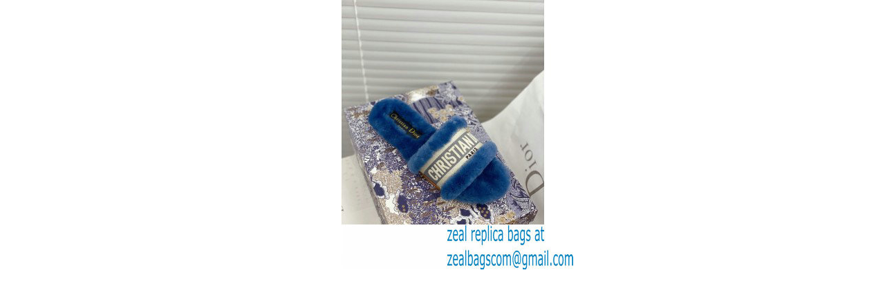

--- FILE ---
content_type: text/html; charset=iso-8859-1
request_url: http://www.zealbag.ru/index.php?main_page=popup_image_additional&pID=60160&pic=6&products_image_large_additional=images/replica-bags-20201012/Christian-Dior-Shearling-Fur-Slides-Mules-Blue-2020_5960.jpg
body_size: 1363
content:
<!DOCTYPE html PUBLIC "-//W3C//DTD XHTML 1.0 Transitional//EN" "http://www.w3.org/TR/xhtml1/DTD/xhtml1-transitional.dtd">
<html xmlns="http://www.w3.org/1999/xhtml" dir="ltr" lang="en">
<head>

    
<title>Christian Dior Shearling Fur Slides Mules Blue 2020 : www.zealbag.ru</title>
<meta http-equiv="Content-Type" content="text/html; charset=iso-8859-1" />
<meta name="keywords" content=",cheap replica handbags Christian Dior Shearling Fur Slides Mules Blue 2020" />
<meta name="description" content="www.zealbag.ru : Christian Dior Shearling Fur Slides Mules Blue 2020 - ,cheap replica handbags" />
<meta http-equiv="imagetoolbar" content="no" />
<meta name="author" content="The Zen Cart&trade; Team and others" />
<meta name="generator" content="shopping cart program by Zen Cart&trade;, http://www.zen-cart.com eCommerce" />
<meta name="robots" content="noindex, nofollow" />

<base href="http://www.zealbag.ru/" />
<link rel="canonical" href="http://www.zealbag.ru/index.php?main_page=popup_image_additional&amp;pID=60160&amp;pic=6&amp;products_image_large_additional=images%2Freplica-bags-20201012%2FChristian-Dior-Shearling-Fur-Slides-Mules-Blue-2020_5960.jpg" />

<link rel="stylesheet" type="text/css" media="print" href="includes/templates/classic/css/print_stylesheet.css" />
<link rel="stylesheet" type="text/css" href="min/?f=/includes/templates/classic/css/stylesheet.css,/includes/templates/classic/css/stylesheet_css_buttons.css&amp;1758089457" />
<script language="javascript" type="text/javascript"><!--
var i=0;
function resize() {
  i=0;
//  if (navigator.appName == 'Netscape') i=20;
  if (window.navigator.userAgent.indexOf('MSIE 6.0') != -1 && window.navigator.userAgent.indexOf('SV1') != -1) {
      i=30; //This browser is Internet Explorer 6.x on Windows XP SP2
  } else if (window.navigator.userAgent.indexOf('MSIE 6.0') != -1) {
      i=0; //This browser is Internet Explorer 6.x
  } else if (window.navigator.userAgent.indexOf('Firefox') != -1 && window.navigator.userAgent.indexOf("Windows") != -1) {
      i=25; //This browser is Firefox on Windows
  } else if (window.navigator.userAgent.indexOf('Mozilla') != -1 && window.navigator.userAgent.indexOf("Windows") != -1) {
      i=45; //This browser is Mozilla on Windows
  } else {
      i=80; //This is all other browsers including Mozilla on Linux
  }
  if (document.documentElement && document.documentElement.clientWidth) {
//    frameWidth = document.documentElement.clientWidth;
//    frameHeight = document.documentElement.clientHeight;

  imgHeight = document.images[0].height+40-i;
  imgWidth = document.images[0].width+20;

  var height = screen.height;
  var width = screen.width;
  var leftpos = width / 2 - imgWidth / 2;
  var toppos = height / 2 - imgHeight / 2;

    frameWidth = imgWidth;
    frameHeight = imgHeight+i;

  window.moveTo(leftpos, toppos);


//  window.resizeTo(imgWidth, imgHeight);
  window.resizeTo(frameWidth,frameHeight+i);
	}
  else if (document.body) {
    window.resizeTo(document.body.clientWidth, document.body.clientHeight-i);
  }
  self.focus();
}
//--></script>
</head>
<body id="popupAdditionalImage" class="centeredContent" onload="resize();">
<div>
<a href="javascript:window.close()"><img src="images/replica-bags-20201012/Christian-Dior-Shearling-Fur-Slides-Mules-Blue-2020_5960.jpg" alt="Christian Dior Shearling Fur Slides Mules Blue 2020 - Click Image to Close" title=" Christian Dior Shearling Fur Slides Mules Blue 2020 - Click Image to Close " width="390" height="390" /></a></div>
</body></html>


--- FILE ---
content_type: text/css; charset=utf-8
request_url: http://www.zealbag.ru/min/?f=/includes/templates/classic/css/stylesheet.css,/includes/templates/classic/css/stylesheet_css_buttons.css&1758089457
body_size: 3199
content:
body{margin:0;font-family:verdana,arial,helvetica,sans-serif;font-size:62.5%;color:#000;background-color:#e5edf5}a
img{border:none}a:link, #navEZPagesTOC ul li
a{color:#30F;text-decoration:none}a:visited{color:#30F;text-decoration:none}a:hover, #navEZPagesTOC ul li a:hover, #navMain ul li a:hover, #navSupp ul li a:hover, #navCatTabs ul li a:hover{color:#F00}a:active{color:#00F}h1{font-size:1.5em;color:#9a9a9a}h2{font-size:1.4em}h3{font-size:1.3em}h4,h5,h6,LABEL,h4.optionName,LEGEND,ADDRESS,.sideBoxContent,.larger{font-size:1.1em}.biggerText{font-size:1.2em}h1,h2,h3,h4,h5,h6{margin:0.3em 0}CODE{font-family:arial,verdana,helvetica,sans-serif;font-size:1em}FORM,SELECT,INPUT{display:inline;font-size:1em;margin:0.1em}TEXTAREA{margin:auto;display:block;width:95%}input:focus,select:focus,textarea:focus{background:#E4FEF5}FIELDSET{padding:0.5em;margin:0.5em 0em;border:1px
solid #ccc}LEGEND{font-weight:bold;padding:0.3em;color:black}LABEL,h4.optionName{line-height:1.5em;padding:0.2em}LABEL.checkboxLabel,LABEL.radioButtonLabel{margin:0.5em 0.3em}#logo,.centerBoxContents,.specialsListBoxContents,.categoryListBoxContents,.centerBoxContentsAlsoPurch,.attribImg{float:left}LABEL.inputLabel{width:9em;float:left}LABEL.inputLabelPayment{width:14em;float:left;padding-left:2.5em}LABEL.selectLabel,LABEL.switchedLabel,LABEL.uploadsLabel{width:11em;float:left}#checkoutPayment
LABEL.radioButtonLabel{font-weight:bold}P,ADDRESS{padding:0.5em}ADDRESS{font-style:normal}.clearBoth{clear:both}HR{height:1px;margin-top:0.5em;border:none;border-bottom:1px solid #9a9a9a}.messageStackWarning,.messageStackError,.messageStackSuccess,.messageStackCaution{line-height:1.8em;padding:0.2em;border:1px
solid #9a9a9a}.messageStackWarning,.messageStackError{background-color:#f00;color:#fff}.messageStackSuccess{background-color:#9F9;color:#000}.messageStackCaution{background-color:#FF6;color:#000}#mainWrapper{background-color:#fff;text-align:left;width:940px;vertical-align:top;border:1px
solid #9a9a9a}#headerWrapper, #contentMainWrapper, #logoWrapper, #cartBoxListWrapper, #ezPageBoxList, #cartBoxListWrapper ul, #ezPageBoxList ul,#mainWrapper,#popupAdditionalImage,#popupImage{margin:0em;padding:0em}#logoWrapper{background-image:url(/includes/templates/classic/images/header_bg.jpg);background-repeat:repeat-x;background-color:#fff;height:85px}#navColumnOneWrapper,#navColumnTwoWrapper,#mainWrapper{margin:auto}#navColumnOneWrapper,#navColumnTwoWrapper{margin-left:0.5em;margin-right:0.5em}#tagline{color:#000;font-size:2em;text-align:center;vertical-align:middle}#sendSpendWrapper{border:1px
solid #cacaca;float:right;margin:0em
0em 1em 1em}.floatingBox,#accountLinksWrapper,#sendSpendWrapper,#checkoutShipto,#checkoutBillto,#navEZPagesTOCWrapper{margin:0;width:47%}.wrapperAttribsOptions{margin:0.3em 0em}.navSplitPagesResult{}.navSplitPagesLinks{}.navNextPrevCounter{margin:0em;font-size:0.9em}.navNextPrevList{display:inline;white-space:nowrap;margin:0;padding:0.5em 0em;list-style-type:none}#navMainWrapper,#navSuppWrapper,#navCatTabsWrapper{margin:0em;background-color:#abbbd3;background-image:url(/includes/templates/classic/images/tile_back.gif);padding:0.5em 0.2em;font-weight:bold;color:#fff;height:1%}#navCatTabsWrapper{background-color:#fff;color:#9a9a9a;background-image:none}#navMain ul, #navSupp ul, #navCatTabs
ul{margin:0;padding:0.5em 0em;list-style-type:none;text-align:center;line-height:1.5em}#navMain ul li, #navSupp ul li, #navCatTabs ul
li{display:inline}#navMain ul li a, #navSupp ul li a, #navCatTabs ul li
a{text-decoration:none;padding:0em
0.5em;margin:0;color:#fff;white-space:nowrap}#navCatTabs ul li
a{color:#9a9a9a}#navEZPagesTOCWrapper{font-weight:bold;float:right;height:1%;border:1px
solid #9a9a9a}#navEZPagesTOC
ul{margin:0;padding:0.5em 0em;list-style-type:none;line-height:1.5em}#navEZPagesTOC ul
li{white-space:nowrap}#navEZPagesTOC ul li
a{padding:0em
0.5em;margin:0}#navCategoryIcon,.buttonRow,#indexProductListCatDescription{margin:0.5em}#navMainSearch{float:right}#navBreadCrumb{padding:0.5em 0.5em;background-color:#fff;font-size:0.95em;font-weight:bold;margin:0em}#navEZPagesTop{background-color:#abbbd3;background-image:url(/includes/templates/classic/images/tile_back.gif);font-size:0.95em;font-weight:bold;margin:0em;padding:0.5em}#navColumnOne,#navColumnTwo{background-color:transparent}#contentColumnMain,#navColumnOne,#navColumnTwo,.centerBoxContents,.specialsListBoxContents,.categoryListBoxContents,.additionalImages,.centerBoxContentsSpecials,.centerBoxContentsAlsoPurch,.centerBoxContentsFeatured,.centerBoxContentsNew,.alert{vertical-align:top}#productDescription,.shippingEstimatorWrapper{padding:0.5em}.alert{color:#F00;margin-left:0.5em}.advisory{}.important{font-weight:bold}.notice{}.rating{}.gvBal{float:right}.centerColumn,#bannerOne,#bannerTwo,#bannerThree,#bannerFour,#bannerFive,#bannerSix{padding:0.8em}.smallText,#siteinfoLegal,#siteinfoCredits,#siteinfoStatus,#siteinfoIP{font-size:0.9em}#cartAdd{float:right;text-align:center;margin:1em;border:1px
solid #000;padding:1em}.tableHeading
TH{border-bottom:1px solid #9a9a9a}.tableHeading,#cartSubTotal{background-color:#e9e9e9}#cartSubTotal{border-top:1px solid #ccc;font-weight:bold;text-align:right;line-height:2.2em;padding-right:2.5em}.tableRow,.tableHeading,#cartSubTotal{height:2.2em}.cartProductDisplay,.cartUnitDisplay,.cartTotalDisplay,.cartRemoveItemDisplay,.cartQuantityUpdate,.cartQuantity,#cartInstructionsDisplay,.cartTotalsDisplay{padding:0.5em 0em}.cartUnitDisplay,.cartTotalDisplay{text-align:right;padding-right:0.2em}#scUpdateQuantity{width:2em}.cartQuantity{width:4.7em}.cartNewItem{color:#3C3;position:relative}.cartOldItem{color:#609;position:relative}.cartBoxTotal{text-align:right;font-weight:bold}.cartRemoveItemDisplay{width:3.5em}.cartAttribsList{margin-left:1em}#mediaManager{width:50%;margin:0.2em;padding:0.5em;background-color:#E4FEf5;border:1px
solid #003D00}.mediaTitle{float:left}.mediaTypeLink{float:right}.normalprice,.productSpecialPriceSale{text-decoration:line-through}.productSpecialPrice,.productSalePrice,.productSpecialPriceSale,.productPriceDiscount{color:#f00}.orderHistList{margin:1em;padding:0.2em 0em;list-style-type:none}#cartBoxListWrapper ul, #ezPageBoxList
ul{list-style-type:none}#cartBoxListWrapper li, #ezPageBoxList li,.cartBoxTotal{margin:0;padding:0.2em 0em}#cartBoxEmpty,#cartBoxVoucherBalance{font-weight:bold}.totalBox{width:5.5em;text-align:right;padding:0.2em}.lineTitle,.amount{text-align:right;padding:0.2em}.amount{width:5.5em}#productMainImage,#reviewsInfoDefaultProductImage,#productReviewsDefaultProductImage,#reviewWriteMainImage{margin:0em
1em 1em 0em }.categoryIcon{}#cartImage{margin:0.5em 1em}.attribImg{width:20%;margin:0.3em 0em}.attributesComments{}.centerBoxContents,.specialsListBoxContents,.categoryListBoxContents,.additionalImages,.centerBoxContentsSpecials,.centerBoxContentsAlsoPurch,.centerBoxContentsFeatured,.centerBoxContentsNew{margin:1em
0em}.centerBoxWrapper{border:1px
solid #9a9a9a;height:1%;margin:1.1em 0}h2.centerBoxHeading{font-size:1.3em;color:#fff}.columnLeft{}h3.leftBoxHeading, h3.leftBoxHeading a,
h3.rightBoxHeading, h3.rightBoxHeading
a{font-size:1em;color:#fff}#manufacturersHeading,#currenciesHeading,#musicgenresHeading,#recordcompaniesHeading,#searchHeading,#search-headerHeading{font-size:0.9em;color:#fff}.leftBoxHeading,.centerBoxHeading,.rightBoxHeading{margin:0em;background-color:#abbbd3;background-image:url(/includes/templates/classic/images/tile_back.gif);padding:0.5em 0.2em}.leftBoxContainer,.rightBoxContainer{margin:0em;border:1px
solid #9a9a9a;border-bottom:5px solid #363;margin-top:1.5em}.sideBoxContent{background-color:#fff;padding:0.4em}h3.leftBoxHeading a:hover, h3.rightBoxHeading a:hover{color:#FF3;text-decoration:none}.rightBoxHeading a:visited, .leftBoxHeading a:visited, .centerBoxHeading a:visited{color:#FFF}.centeredContent,TH,#cartEmptyText,#cartBoxGVButton,#cartBoxEmpty,#cartBoxVoucherBalance,#navCatTabsWrapper,#navEZPageNextPrev,#bannerOne,#bannerTwo,#bannerThree,#bannerFour,#bannerFive,#bannerSix,#siteinfoLegal,#siteinfoCredits,#siteinfoStatus,#siteinfoIP,.center,.cartRemoveItemDisplay,.cartQuantityUpdate,.cartQuantity,.cartTotalsDisplay,#cartBoxGVBalance,.leftBoxHeading,.centerBoxHeading,.rightBoxHeading,.productListing-data,.accountQuantityDisplay,.ratingRow,LABEL#textAreaReviews,#productMainImage,#reviewsInfoDefaultProductImage,#productReviewsDefaultProductImage,#reviewWriteMainImage,.centerBoxContents,.specialsListBoxContents,.categoryListBoxContents,.additionalImages,.centerBoxContentsSpecials,.centerBoxContentsAlsoPurch,.centerBoxContentsFeatured,.centerBoxContentsNew,.gvBal,.attribImg{text-align:center}#bestsellers
.wrapper{margin:0em
0em 0em 1.5em}#bestsellers
ol{padding:0;margin-left:1.1em}#bestsellers
li{padding:0;margin:0.3em 0em 0.3em 0em}#bannerboxHeading{background-color:#00C}#upProductsHeading{text-align:left}#upDateHeading{text-align:right}A.category-top,A.category-top:visited{color:#008000;text-decoration:none}A.category-links,A.category-links:visited{color:#004080;text-decoration:none}A.category-subs,A.category-products,A.category-subs:visited,A.category-products:visited{color:#F00;text-decoration:none}SPAN.category-subs-parent{font-weight:bold}SPAN.category-subs-selected{font-weight:bold}.back{float:left}.forward, #shoppingCartDefault
#PPECbutton{float:right}.bold{font-weight:bold}.rowOdd{background-color:#E8E8E8;height:1.5em;vertical-align:top}.rowEven{background-color:#F0F0F0;height:1.5em;vertical-align:top}.hiddenField{display:none}.visibleField{display:inline}CAPTION{}#myAccountGen li, #myAccountNotify
li{margin:0}.accountTotalDisplay,.accountTaxDisplay{width:20%;text-align:right}.accountQuantityDisplay{width:10%;vertical-align:top}TR.tableHeading{background-color:#cacaca;height:2em}.productListing-rowheading{background-color:#abbbd3;background-image:url(/includes/templates/classic/images/tile_back.gif);height:2em;color:#FFF}#siteMapList{width:90%;float:right}.ratingRow{margin:1em
0em 1.5em 0em}LABEL#textAreaReviews{font-weight:normal;margin:1em
0em}#popupShippingEstimator,#popupSearchHelp,#popupAdditionalImage,#popupImage,#popupCVVHelp,#popupCouponHelp,#popupAtrribsQuantityPricesHelp,#infoShoppingCart{background-color:#fff}.information{padding:10px
3px;line-height:150%}#shoppingcartBody
#shippingEstimatorContent{clear:both}.seDisplayedAddressLabel{background-color:#85C285;text-align:center}.seDisplayedAddressInfo{text-transform:uppercase;text-align:center;font-weight:bold}#seShipTo{padding:0.2em}.cssButton,.cssButtonHover{width:20em;background-color:#F4F4F4;color:#000;border:2px
outset #F4F4F4;font-family:Tahoma,Verdana,Arial,Helvetica,sans-serif;font-size:1.1em;text-align:center;white-space:nowrap;text-decoration:none;font-weight:bold;padding:0.3em}.cssButtonHover{color:#060;border-style:inset;text-decoration:none}.small_delete,.button_prev,.button_next,.button_search{width:7em}.button_sold_out_sm,.button_sold_out,.button_update_cart,.button_checkout,.button_login{width:10em}.button_return_to_product_list,.button_add_selected{width:22em}.button_in_cart{width:19em}.button_submit{width:18em}.button_update_cart{color:red}.button_update_cartHover{color:#003D00}